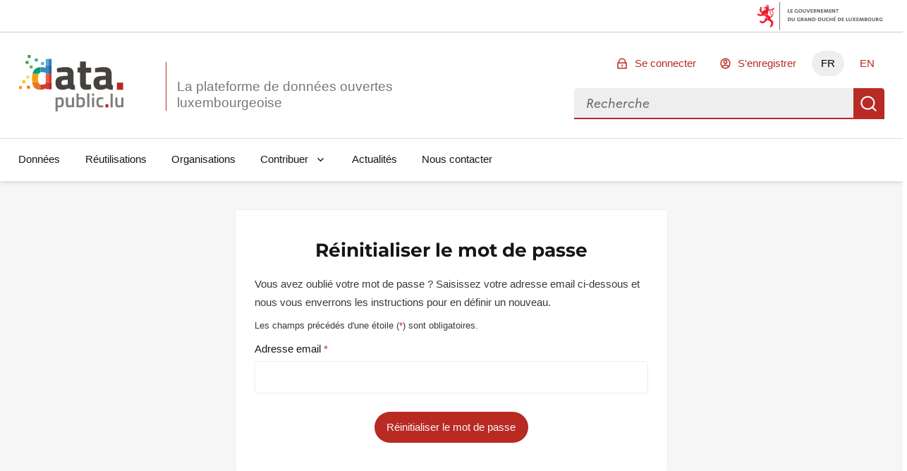

--- FILE ---
content_type: text/css; charset=utf-8
request_url: https://data.public.lu/_themes/themelu/assets/index.css?_=20.0.3+themelu
body_size: 441
content:
.multiselect[data-v-0575317d] .select-a11y__overlay{left:var(--offset-select-a11y__overlay);min-width:var(--min-width-select-a11y__overlay)}.shadow[data-v-30e6d9b5]{box-shadow:0 4px 2px var(--border-default-grey)}


--- FILE ---
content_type: image/svg+xml; charset=utf-8
request_url: https://data.public.lu/_themes/themelu/assets/mastodon-line.svg
body_size: 1259
content:
<svg xmlns="http://www.w3.org/2000/svg" viewBox="0 0 24 24" width="24" height="24"><path d="M12.361 2c2.557.02 5.018.298 6.451.956 0 0 2.843 1.272 2.843 5.61v.416c-.007.938-.059 3.271-.396 5.008-.275 1.41-2.457 2.955-4.963 3.254-1.306.156-2.593.3-3.965.236-2.243-.103-4.014-.535-4.014-.535 0 .218.014.426.04.62.084.633.299 1.095.605 1.435.766.85 2.106.93 3.395.974 1.82.063 3.44-.449 3.44-.449l.076 1.646s-1.274.684-3.542.81c-1.25.068-2.803-.032-4.612-.51-1.532-.406-2.568-1.29-3.27-2.471-1.093-1.843-1.368-4.406-1.431-6.992-.032-1.26-.012-2.448-.012-3.442 0-4.338 2.843-5.61 2.843-5.61 1.433-.658 3.892-.935 6.45-.956h.062Zm0 2h-.046c-2.54.02-4.62.308-5.65.782.023-.01-.021.014-.112.078-.218.156-.415.34-.584.548-.594.72-.963 1.729-.963 3.158v.253l-.003.622a77.14 77.14 0 0 0 .014 2.518c.054 2.197.264 3.835.7 5.041.212.587.472 1.07.78 1.45a5.7 5.7 0 0 1-.18-1.505h.001v-2.548l2.474.605a21.66 21.66 0 0 0 3.631.48c1.019.047 1.901-.017 3.636-.224 1.663-.199 3.148-1.196 3.236-1.65.082-.422.151-.922.206-1.482a33.6 33.6 0 0 0 .137-2.245c.01-.34.016-.647.017-.905v-.41c0-1.43-.369-2.438-.963-3.158a3.008 3.008 0 0 0-.584-.548c-.09-.064-.135-.089-.13-.087-1.013-.465-3.093-.752-5.617-.773ZM8.084 6.37a1.144 1.144 0 1 1 0 2.287 1.144 1.144 0 0 1 0-2.287Z"/></svg>